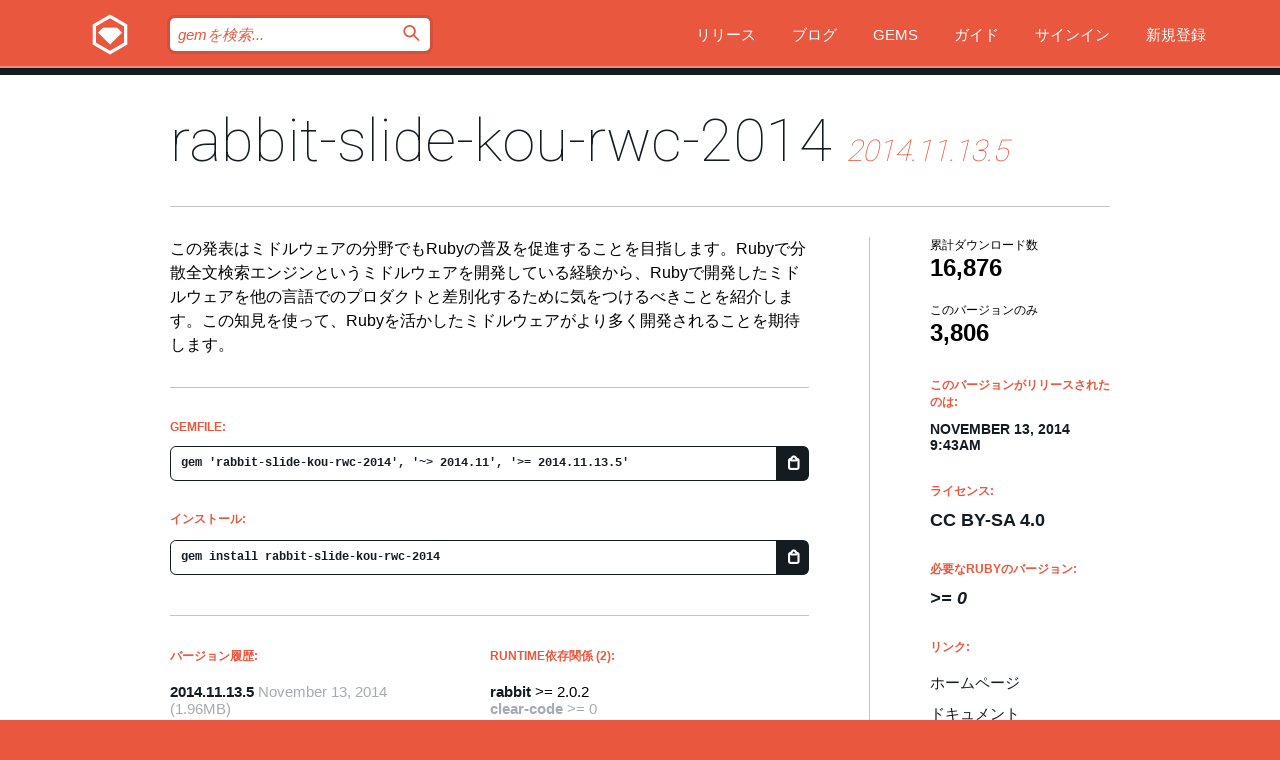

--- FILE ---
content_type: text/html; charset=utf-8
request_url: https://rubygems.org/gems/rabbit-slide-kou-rwc-2014/versions/2014.11.13.5?locale=ja
body_size: 5756
content:
<!DOCTYPE html>
<html lang="ja">
  <head>
    <title>rabbit-slide-kou-rwc-2014 | RubyGems.org | コミュニティのgemホスティングサービス</title>
    <meta charset="UTF-8">
    <meta content="width=device-width, initial-scale=1, maximum-scale=1, user-scalable=0" name="viewport">
    <meta name="google-site-verification" content="AuesbWQ9MCDMmC1lbDlw25RJzyqWOcDYpuaCjgPxEZY" />
    <link rel="apple-touch-icon" href="/apple-touch-icons/apple-touch-icon.png" />
      <link rel="apple-touch-icon" sizes="57x57" href="/apple-touch-icons/apple-touch-icon-57x57.png" />
      <link rel="apple-touch-icon" sizes="72x72" href="/apple-touch-icons/apple-touch-icon-72x72.png" />
      <link rel="apple-touch-icon" sizes="76x76" href="/apple-touch-icons/apple-touch-icon-76x76.png" />
      <link rel="apple-touch-icon" sizes="114x114" href="/apple-touch-icons/apple-touch-icon-114x114.png" />
      <link rel="apple-touch-icon" sizes="120x120" href="/apple-touch-icons/apple-touch-icon-120x120.png" />
      <link rel="apple-touch-icon" sizes="144x144" href="/apple-touch-icons/apple-touch-icon-144x144.png" />
      <link rel="apple-touch-icon" sizes="152x152" href="/apple-touch-icons/apple-touch-icon-152x152.png" />
      <link rel="apple-touch-icon" sizes="180x180" href="/apple-touch-icons/apple-touch-icon-180x180.png" />
    <link rel="mask-icon" href="/rubygems_logo.svg" color="#e9573f">
    <link rel="fluid-icon" href="/fluid-icon.png"/>
    <link rel="search" type="application/opensearchdescription+xml" title="RubyGems.org" href="/opensearch.xml">
    <link rel="shortcut icon" href="/favicon.ico" type="image/x-icon">
    <link rel="stylesheet" href="/assets/application-fda27980.css" />
    <link href="https://fonts.gstatic.com" rel="preconnect" crossorigin>
    <link href='https://fonts.googleapis.com/css?family=Roboto:100&amp;subset=greek,latin,cyrillic,latin-ext' rel='stylesheet' type='text/css'>
    
<link rel="alternate" type="application/atom+xml" href="https://feeds.feedburner.com/gemcutter-latest" title="RubyGems.org | 最新のgemの一覧">

    <meta name="csrf-param" content="authenticity_token" />
<meta name="csrf-token" content="OK836D-9bXBA-0j0MkXnPLNlkERnA_HjXUtOJcVI78Kt3wLMN5H516789NSIadg0QUZgz0ABaDWClvcsk3qAbw" />
      <link rel="alternate" type="application/atom+xml" title="rabbit-slide-kou-rwc-2014 Version Feed" href="/gems/rabbit-slide-kou-rwc-2014/versions.atom" />
    <!-- canonical url -->
    <link rel="canonical" href="https://rubygems.org/gems/rabbit-slide-kou-rwc-2014/versions/2014.11.13.5" />
    <!-- alternative language versions url -->
      <link rel="alternate" hreflang="en" href="https://rubygems.org/gems/rabbit-slide-kou-rwc-2014/versions/2014.11.13.5?locale=en" />
      <link rel="alternate" hreflang="nl" href="https://rubygems.org/gems/rabbit-slide-kou-rwc-2014/versions/2014.11.13.5?locale=nl" />
      <link rel="alternate" hreflang="zh-CN" href="https://rubygems.org/gems/rabbit-slide-kou-rwc-2014/versions/2014.11.13.5?locale=zh-CN" />
      <link rel="alternate" hreflang="zh-TW" href="https://rubygems.org/gems/rabbit-slide-kou-rwc-2014/versions/2014.11.13.5?locale=zh-TW" />
      <link rel="alternate" hreflang="pt-BR" href="https://rubygems.org/gems/rabbit-slide-kou-rwc-2014/versions/2014.11.13.5?locale=pt-BR" />
      <link rel="alternate" hreflang="fr" href="https://rubygems.org/gems/rabbit-slide-kou-rwc-2014/versions/2014.11.13.5?locale=fr" />
      <link rel="alternate" hreflang="es" href="https://rubygems.org/gems/rabbit-slide-kou-rwc-2014/versions/2014.11.13.5?locale=es" />
      <link rel="alternate" hreflang="de" href="https://rubygems.org/gems/rabbit-slide-kou-rwc-2014/versions/2014.11.13.5?locale=de" />
      <link rel="alternate" hreflang="ja" href="https://rubygems.org/gems/rabbit-slide-kou-rwc-2014/versions/2014.11.13.5?locale=ja" />
    <!-- unmatched alternative language fallback -->
    <link rel="alternate" hreflang="x-default" href="https://rubygems.org/gems/rabbit-slide-kou-rwc-2014/versions/2014.11.13.5" />

    <script type="importmap" data-turbo-track="reload">{
  "imports": {
    "jquery": "/assets/jquery-15a62848.js",
    "@rails/ujs": "/assets/@rails--ujs-2089e246.js",
    "application": "/assets/application-ae34b86d.js",
    "@hotwired/turbo-rails": "/assets/turbo.min-ad2c7b86.js",
    "@hotwired/stimulus": "/assets/@hotwired--stimulus-132cbc23.js",
    "@hotwired/stimulus-loading": "/assets/stimulus-loading-1fc53fe7.js",
    "@stimulus-components/clipboard": "/assets/@stimulus-components--clipboard-d9c44ea9.js",
    "@stimulus-components/dialog": "/assets/@stimulus-components--dialog-74866932.js",
    "@stimulus-components/reveal": "/assets/@stimulus-components--reveal-77f6cb39.js",
    "@stimulus-components/checkbox-select-all": "/assets/@stimulus-components--checkbox-select-all-e7db6a97.js",
    "github-buttons": "/assets/github-buttons-3337d207.js",
    "webauthn-json": "/assets/webauthn-json-74adc0e8.js",
    "avo.custom": "/assets/avo.custom-4b185d31.js",
    "stimulus-rails-nested-form": "/assets/stimulus-rails-nested-form-3f712873.js",
    "local-time": "/assets/local-time-a331fc59.js",
    "src/oidc_api_key_role_form": "/assets/src/oidc_api_key_role_form-223a59d4.js",
    "src/pages": "/assets/src/pages-64095f36.js",
    "src/transitive_dependencies": "/assets/src/transitive_dependencies-9280dc42.js",
    "src/webauthn": "/assets/src/webauthn-a8b5ca04.js",
    "controllers/application": "/assets/controllers/application-e33ffaa8.js",
    "controllers/autocomplete_controller": "/assets/controllers/autocomplete_controller-e9f78a76.js",
    "controllers/counter_controller": "/assets/controllers/counter_controller-b739ef1d.js",
    "controllers/dialog_controller": "/assets/controllers/dialog_controller-c788489b.js",
    "controllers/dropdown_controller": "/assets/controllers/dropdown_controller-baaf189b.js",
    "controllers/dump_controller": "/assets/controllers/dump_controller-5d671745.js",
    "controllers/exclusive_checkbox_controller": "/assets/controllers/exclusive_checkbox_controller-c624394a.js",
    "controllers/gem_scope_controller": "/assets/controllers/gem_scope_controller-9c330c45.js",
    "controllers": "/assets/controllers/index-236ab973.js",
    "controllers/nav_controller": "/assets/controllers/nav_controller-8f4ea870.js",
    "controllers/onboarding_name_controller": "/assets/controllers/onboarding_name_controller-a65c65ec.js",
    "controllers/radio_reveal_controller": "/assets/controllers/radio_reveal_controller-41774e15.js",
    "controllers/recovery_controller": "/assets/controllers/recovery_controller-b051251b.js",
    "controllers/reveal_controller": "/assets/controllers/reveal_controller-a90af4d9.js",
    "controllers/reveal_search_controller": "/assets/controllers/reveal_search_controller-8dc44279.js",
    "controllers/scroll_controller": "/assets/controllers/scroll_controller-07f12b0d.js",
    "controllers/search_controller": "/assets/controllers/search_controller-79d09057.js",
    "controllers/stats_controller": "/assets/controllers/stats_controller-5bae7b7f.js"
  }
}</script>
<link rel="modulepreload" href="/assets/jquery-15a62848.js" nonce="60ba63892032cbd1293a26e360f8a647">
<link rel="modulepreload" href="/assets/@rails--ujs-2089e246.js" nonce="60ba63892032cbd1293a26e360f8a647">
<link rel="modulepreload" href="/assets/application-ae34b86d.js" nonce="60ba63892032cbd1293a26e360f8a647">
<link rel="modulepreload" href="/assets/turbo.min-ad2c7b86.js" nonce="60ba63892032cbd1293a26e360f8a647">
<link rel="modulepreload" href="/assets/@hotwired--stimulus-132cbc23.js" nonce="60ba63892032cbd1293a26e360f8a647">
<link rel="modulepreload" href="/assets/stimulus-loading-1fc53fe7.js" nonce="60ba63892032cbd1293a26e360f8a647">
<link rel="modulepreload" href="/assets/@stimulus-components--clipboard-d9c44ea9.js" nonce="60ba63892032cbd1293a26e360f8a647">
<link rel="modulepreload" href="/assets/@stimulus-components--dialog-74866932.js" nonce="60ba63892032cbd1293a26e360f8a647">
<link rel="modulepreload" href="/assets/@stimulus-components--reveal-77f6cb39.js" nonce="60ba63892032cbd1293a26e360f8a647">
<link rel="modulepreload" href="/assets/@stimulus-components--checkbox-select-all-e7db6a97.js" nonce="60ba63892032cbd1293a26e360f8a647">
<link rel="modulepreload" href="/assets/github-buttons-3337d207.js" nonce="60ba63892032cbd1293a26e360f8a647">
<link rel="modulepreload" href="/assets/webauthn-json-74adc0e8.js" nonce="60ba63892032cbd1293a26e360f8a647">
<link rel="modulepreload" href="/assets/local-time-a331fc59.js" nonce="60ba63892032cbd1293a26e360f8a647">
<link rel="modulepreload" href="/assets/src/oidc_api_key_role_form-223a59d4.js" nonce="60ba63892032cbd1293a26e360f8a647">
<link rel="modulepreload" href="/assets/src/pages-64095f36.js" nonce="60ba63892032cbd1293a26e360f8a647">
<link rel="modulepreload" href="/assets/src/transitive_dependencies-9280dc42.js" nonce="60ba63892032cbd1293a26e360f8a647">
<link rel="modulepreload" href="/assets/src/webauthn-a8b5ca04.js" nonce="60ba63892032cbd1293a26e360f8a647">
<link rel="modulepreload" href="/assets/controllers/application-e33ffaa8.js" nonce="60ba63892032cbd1293a26e360f8a647">
<link rel="modulepreload" href="/assets/controllers/autocomplete_controller-e9f78a76.js" nonce="60ba63892032cbd1293a26e360f8a647">
<link rel="modulepreload" href="/assets/controllers/counter_controller-b739ef1d.js" nonce="60ba63892032cbd1293a26e360f8a647">
<link rel="modulepreload" href="/assets/controllers/dialog_controller-c788489b.js" nonce="60ba63892032cbd1293a26e360f8a647">
<link rel="modulepreload" href="/assets/controllers/dropdown_controller-baaf189b.js" nonce="60ba63892032cbd1293a26e360f8a647">
<link rel="modulepreload" href="/assets/controllers/dump_controller-5d671745.js" nonce="60ba63892032cbd1293a26e360f8a647">
<link rel="modulepreload" href="/assets/controllers/exclusive_checkbox_controller-c624394a.js" nonce="60ba63892032cbd1293a26e360f8a647">
<link rel="modulepreload" href="/assets/controllers/gem_scope_controller-9c330c45.js" nonce="60ba63892032cbd1293a26e360f8a647">
<link rel="modulepreload" href="/assets/controllers/index-236ab973.js" nonce="60ba63892032cbd1293a26e360f8a647">
<link rel="modulepreload" href="/assets/controllers/nav_controller-8f4ea870.js" nonce="60ba63892032cbd1293a26e360f8a647">
<link rel="modulepreload" href="/assets/controllers/onboarding_name_controller-a65c65ec.js" nonce="60ba63892032cbd1293a26e360f8a647">
<link rel="modulepreload" href="/assets/controllers/radio_reveal_controller-41774e15.js" nonce="60ba63892032cbd1293a26e360f8a647">
<link rel="modulepreload" href="/assets/controllers/recovery_controller-b051251b.js" nonce="60ba63892032cbd1293a26e360f8a647">
<link rel="modulepreload" href="/assets/controllers/reveal_controller-a90af4d9.js" nonce="60ba63892032cbd1293a26e360f8a647">
<link rel="modulepreload" href="/assets/controllers/reveal_search_controller-8dc44279.js" nonce="60ba63892032cbd1293a26e360f8a647">
<link rel="modulepreload" href="/assets/controllers/scroll_controller-07f12b0d.js" nonce="60ba63892032cbd1293a26e360f8a647">
<link rel="modulepreload" href="/assets/controllers/search_controller-79d09057.js" nonce="60ba63892032cbd1293a26e360f8a647">
<link rel="modulepreload" href="/assets/controllers/stats_controller-5bae7b7f.js" nonce="60ba63892032cbd1293a26e360f8a647">
<script type="module" nonce="60ba63892032cbd1293a26e360f8a647">import "application"</script>
  </head>

  <body class="" data-controller="nav" data-nav-expanded-class="mobile-nav-is-expanded">
    <!-- Top banner -->

    <!-- Policies acknowledgment banner -->
    

    <header class="header header--interior" data-nav-target="header collapse">
      <div class="l-wrap--header">
        <a title="RubyGems" class="header__logo-wrap" data-nav-target="logo" href="/">
          <span class="header__logo" data-icon="⬡">⬢</span>
          <span class="t-hidden">RubyGems</span>
</a>        <a class="header__club-sandwich" href="#" data-action="nav#toggle focusin->nav#focus mousedown->nav#mouseDown click@window->nav#hide">
          <span class="t-hidden">Navigation menu</span>
        </a>

        <div class="header__nav-links-wrap">
          <div class="header__search-wrap" role="search">
  <form data-controller="autocomplete" data-autocomplete-selected-class="selected" action="/search" accept-charset="UTF-8" method="get">
    <input type="search" name="query" id="query" placeholder="gemを検索..." class="header__search" autocomplete="off" aria-autocomplete="list" data-autocomplete-target="query" data-action="autocomplete#suggest keydown.down-&gt;autocomplete#next keydown.up-&gt;autocomplete#prev keydown.esc-&gt;autocomplete#hide keydown.enter-&gt;autocomplete#clear click@window-&gt;autocomplete#hide focus-&gt;autocomplete#suggest blur-&gt;autocomplete#hide" data-nav-target="search" />

    <ul class="suggest-list" role="listbox" data-autocomplete-target="suggestions"></ul>

    <template id="suggestion" data-autocomplete-target="template">
      <li class="menu-item" role="option" tabindex="-1" data-autocomplete-target="item" data-action="click->autocomplete#choose mouseover->autocomplete#highlight"></li>
    </template>

    <label id="querylabel" for="query">
      <span class="t-hidden">gemを検索...</span>
</label>
    <input type="submit" value="⌕" id="search_submit" class="header__search__icon" aria-labelledby="querylabel" data-disable-with="⌕" />

</form></div>


          <nav class="header__nav-links" data-controller="dropdown">

            <a class="header__nav-link " href="https://rubygems.org/releases">リリース</a>
            <a class="header__nav-link" href="https://blog.rubygems.org">ブログ</a>

              <a class="header__nav-link" href="/gems">Gems</a>

            <a class="header__nav-link" href="https://guides.rubygems.org">ガイド</a>

              <a class="header__nav-link " href="/sign_in">サインイン</a>
                <a class="header__nav-link " href="/sign_up">新規登録</a>
          </nav>
        </div>
      </div>
    </header>



    <main class="main--interior" data-nav-target="collapse">
        <div class="l-wrap--b">
            <h1 class="t-display page__heading">
              <a class="t-link--black" href="/gems/rabbit-slide-kou-rwc-2014">rabbit-slide-kou-rwc-2014</a>

                <i class="page__subheading">2014.11.13.5</i>
            </h1>
          
          


<div class="l-overflow">
  <div class="l-colspan--l colspan--l--has-border">
      <div class="gem__intro">
        <div id="markup" class="gem__desc">
          <p>この発表はミドルウェアの分野でもRubyの普及を促進することを目指します。Rubyで分散全文検索エンジンというミドルウェアを開発している経験から、Rubyで開発したミドルウェアを他の言語でのプロダクトと差別化するために気をつけるべきことを紹介します。この知見を使って、Rubyを活かしたミドルウェアがより多く開発されることを期待します。</p>
        </div>
      </div>

      <div class="gem__install">
        <h2 class="gem__ruby-version__heading t-list__heading">
          Gemfile:
          <div class="gem__code-wrap" data-controller="clipboard" data-clipboard-success-content-value="✔"><input type="text" name="gemfile_text" id="gemfile_text" value="gem &#39;rabbit-slide-kou-rwc-2014&#39;, &#39;~&gt; 2014.11&#39;, &#39;&gt;= 2014.11.13.5&#39;" class="gem__code" readonly="readonly" data-clipboard-target="source" /><span class="gem__code__icon" title="クリップボードにコピー" data-action="click-&gt;clipboard#copy" data-clipboard-target="button">=</span></div>
        </h2>
        <h2 class="gem__ruby-version__heading t-list__heading">
          インストール:
          <div class="gem__code-wrap" data-controller="clipboard" data-clipboard-success-content-value="✔"><input type="text" name="install_text" id="install_text" value="gem install rabbit-slide-kou-rwc-2014" class="gem__code" readonly="readonly" data-clipboard-target="source" /><span class="gem__code__icon" title="クリップボードにコピー" data-action="click-&gt;clipboard#copy" data-clipboard-target="button">=</span></div>
        </h2>
      </div>

      <div class="l-half--l">
        <div class="versions">
          <h3 class="t-list__heading">バージョン履歴:</h3>
          <ol class="gem__versions t-list__items">
            <li class="gem__version-wrap">
  <a class="t-list__item" href="/gems/rabbit-slide-kou-rwc-2014/versions/2014.11.13.5">2014.11.13.5</a>
  <small class="gem__version__date">November 13, 2014</small>

  <span class="gem__version__date">(1.96MB)</span>
</li>
<li class="gem__version-wrap">
  <a class="t-list__item" href="/gems/rabbit-slide-kou-rwc-2014/versions/2014.11.13.4">2014.11.13.4</a>
  <small class="gem__version__date">November 12, 2014</small>

  <span class="gem__version__date">(1.96MB)</span>
</li>
<li class="gem__version-wrap">
  <a class="t-list__item" href="/gems/rabbit-slide-kou-rwc-2014/versions/2014.11.13.3">2014.11.13.3</a>
  <small class="gem__version__date">November 11, 2014</small>

  <span class="gem__version__date">(1.92MB)</span>
</li>
<li class="gem__version-wrap">
  <a class="t-list__item" href="/gems/rabbit-slide-kou-rwc-2014/versions/2014.11.13.2">2014.11.13.2</a>
  <small class="gem__version__date">November 06, 2014</small>

  <span class="gem__version__date">(1.57MB)</span>
</li>
<li class="gem__version-wrap">
  <a class="t-list__item" href="/gems/rabbit-slide-kou-rwc-2014/versions/2014.11.13.1">2014.11.13.1</a>
  <small class="gem__version__date">November 06, 2014</small>

  <span class="gem__version__date">(1.54MB)</span>
</li>

          </ol>
            <a class="gem__see-all-versions t-link--gray t-link--has-arrow" href="https://rubygems.org/gems/rabbit-slide-kou-rwc-2014/versions">全てのバージョンを表示（全6件）</a>
        </div>
      </div>

    <div class = "l-half--l">
        <div class="dependencies gem__dependencies" id="runtime_dependencies">
    <h3 class="t-list__heading">Runtime依存関係 (2):</h3>
    <div class="t-list__items">
          <div class="gem__requirement-wrap">
            <a class="t-list__item" href="/gems/rabbit"><strong>rabbit</strong></a>
            &gt;= 2.0.2
          </div>
          <div class="gem__requirement-wrap gem__unregistered">
            <strong>clear-code</strong>
            &gt;= 0
          </div>
    </div>
  </div>

      
        <div class="dependencies_list">
          <a class="gem__see-all-versions t-link--gray t-link--has-arrow push--s" href="/gems/rabbit-slide-kou-rwc-2014/versions/2014.11.13.5/dependencies">全ての推移的な依存関係を表示</a>
        </div>
    </div>


    <div class="gem__members">

    <h3 class="t-list__heading">所有者:</h3>
    <div class="gem__users">
      <a alt="kou" title="kou" href="/profiles/kou"><img id="gravatar-42822" width="48" height="48" src="/users/42822/avatar.jpeg?size=48&amp;theme=light" /></a>
    </div>




    <h3 class="t-list__heading">作者:</h3>
    <ul class="t-list__items">
      <li class="t-list__item">
        <p>Kouhei Sutou</p>
      </li>
    </ul>

    <h3 class="t-list__heading">SHA 256チェックサム:</h3>
    <div class="gem__code-wrap" data-controller="clipboard" data-clipboard-success-content-value="✔"><input type="text" name="gem_sha_256_checksum" id="gem_sha_256_checksum" value="72fa41be5d15e778d5d310497a19525c898bf892dfa146d68a5aa148a92e30fd" class="gem__code" readonly="readonly" data-clipboard-target="source" /><span class="gem__code__icon" title="クリップボードにコピー" data-action="click-&gt;clipboard#copy" data-clipboard-target="button">=</span></div>


</div>

    <div class="gem__navigation">
    <a class="gem__previous__version" href="/gems/rabbit-slide-kou-rwc-2014/versions/2014.11.13.4">←前のバージョン</a>

</div>

  </div>

  <div class="gem__aside l-col--r--pad">
  <div class="gem__downloads-wrap" data-href="/api/v1/downloads/rabbit-slide-kou-rwc-2014-2014.11.13.5.json">
    <h2 class="gem__downloads__heading t-text--s">
      累計ダウンロード数
      <span class="gem__downloads">16,876</span>
    </h2>
    <h2 class="gem__downloads__heading t-text--s">
      このバージョンのみ
      <span class="gem__downloads">3,806</span>
    </h2>
  </div>

  <h2 class="gem__ruby-version__heading t-list__heading">
    このバージョンがリリースされたのは:
    <span class="gem__rubygem-version-age">
      <p><time datetime="2014-11-13T09:43:06Z" data-local="time-ago">November 13, 2014  9:43am</time></p>
    </span>
  </h2>

  <h2 class="gem__ruby-version__heading t-list__heading">
    ライセンス:
    <span class="gem__ruby-version">
      <p>CC BY-SA 4.0</p>
    </span>
  </h2>
  <h2 class="gem__ruby-version__heading t-list__heading">
    必要なRubyのバージョン:
    <i class="gem__ruby-version">
        &gt;= 0
    </i>
  </h2>
  <h3 class="t-list__heading">リンク:</h3>
  <div class="t-list__items">
      <a rel="nofollow" class="gem__link t-list__item" id="home" href="http://slide.rabbit-shocker.org/authors/kou/rwc-2014/">ホームページ</a>
      <a rel="nofollow" class="gem__link t-list__item" id="docs" href="https://www.rubydoc.info/gems/rabbit-slide-kou-rwc-2014/2014.11.13.5">ドキュメント</a>
      <a rel="nofollow" class="gem__link t-list__item" id="download" href="/downloads/rabbit-slide-kou-rwc-2014-2014.11.13.5.gem">ダウンロード</a>
    <a class="gem__link t-list__item" href="https://my.diffend.io/gems/rabbit-slide-kou-rwc-2014/prev/2014.11.13.5">差分をレビュー</a>
    <a class="gem__link t-list__item" id="badge" href="https://badge.fury.io/rb/rabbit-slide-kou-rwc-2014/install">バッジ</a>
    <a class="toggler gem__link t-list__item" id="subscribe" href="/sign_in">購読</a>
    <a class="gem__link t-list__item" id="rss" href="/gems/rabbit-slide-kou-rwc-2014/versions.atom">RSS</a>
    <a class="gem__link t-list__item" href="mailto:support@rubygems.org?subject=Reporting Abuse on rabbit-slide-kou-rwc-2014">悪用報告</a>
    <a rel="nofollow" class="gem__link t-list__item" id="reverse_dependencies" href="/gems/rabbit-slide-kou-rwc-2014/reverse_dependencies">被依存関係</a>
    
    
    
    
    
  </div>
</div>

</div>

        </div>
    </main>

    <footer class="footer" data-nav-target="collapse">
      <div class="l-wrap--footer">
        <div class="l-overflow">
          <div class="nav--v l-col--r--pad">
            <a class="nav--v__link--footer" href="https://status.rubygems.org">状態</a>
            <a class="nav--v__link--footer" href="https://uptime.rubygems.org">稼働時間</a>
            <a class="nav--v__link--footer" href="https://github.com/rubygems/rubygems.org">コード</a>
            <a class="nav--v__link--footer" href="/pages/data">データ</a>
            <a class="nav--v__link--footer" href="/stats">統計</a>
            <a class="nav--v__link--footer" href="https://guides.rubygems.org/contributing/">貢献</a>
              <a class="nav--v__link--footer" href="/pages/about">概要</a>
            <a class="nav--v__link--footer" href="mailto:support@rubygems.org">ヘルプ</a>
            <a class="nav--v__link--footer" href="https://guides.rubygems.org/rubygems-org-api">API</a>
            <a class="nav--v__link--footer" href="/policies">ポリシー</a>
            <a class="nav--v__link--footer" href="/pages/supporters">支援</a>
              <a class="nav--v__link--footer" href="/pages/security">セキュリティ</a>
          </div>
          <div class="l-colspan--l colspan--l--has-border">
            <div class="footer__about">
              <p>
                RubyGems.orgはRubyコミュニティのgemのホスティングサービスです。すぐに<a href="https://guides.rubygems.org/publishing/">gemを公開</a>して<a href="https://guides.rubygems.org/command-reference/#gem-install">インストール</a>できます。<a href="https://guides.rubygems.org/rubygems-org-api/">API</a>を使用して<a href="/gems">利用可能なgem</a>の詳細を調べられます。ご自身が<a href="https://guides.rubygems.org/contributing/">貢献者となり</a>サイトをより良くしてください。
              </p>
              <p>
                RubyGems.orgのウェブサイトとサービスはRuby Centralの<a href="https://rubycentral.org/open-source/">オープンソースプログラムOpen Source Program</a>とRubyGemsチームによって保守・運用されています。
スポンサー、メンバー、インスラへの寄付を通じて、広くRubyコミュニティ全体によって支援されています。
<b>Rubyで開発を行い、私達の理念に共感してくださるのであれば、RubyGems.org、RubyGems、Bundlerを今後も安全で持続可能なものにするために、<a href="/pages/supporters">こちら</a>からご参加ください。
              </p>
            </div>
          </div>
        </div>
      </div>
      <div class="footer__sponsors">
        <a class="footer__sponsor footer__sponsor__ruby_central" href="https://rubycentral.org/open-source/" target="_blank" rel="noopener">
          運営
          <span class="t-hidden">Ruby Central</span>
        </a>
        <a class="footer__sponsor footer__sponsor__dockyard" href="https://dockyard.com/ruby-on-rails-consulting" target="_blank" rel="noopener">
          設計
          <span class="t-hidden">DockYard</span>
        </a>
        <a class="footer__sponsor footer__sponsor__aws" href="https://aws.amazon.com/" target="_blank" rel="noopener">
          ホスト
          <span class="t-hidden">AWS</span>
        </a>
        <a class="footer__sponsor footer__sponsor__dnsimple" href="https://dnsimple.link/resolving-rubygems" target="_blank" rel="noopener">
          DNS
          <span class="t-hidden">DNSimple</span>
        </a>
        <a class="footer__sponsor footer__sponsor__datadog" href="https://www.datadoghq.com/" target="_blank" rel="noopener">
          監視
          <span class="t-hidden">Datadog</span>
        </a>
        <a class="footer__sponsor footer__sponsor__fastly" href="https://www.fastly.com/customers/ruby-central" target="_blank" rel="noopener">
          gemの提供
          <span class="t-hidden">Fastly</span>
        </a>
        <a class="footer__sponsor footer__sponsor__honeybadger" href="https://www.honeybadger.io/" target="_blank" rel="noopener">
          監視
          <span class="t-hidden">Honeybadger</span>
        </a>
        <a class="footer__sponsor footer__sponsor__mend" href="https://mend.io/" target="_blank" rel="noopener">
          セキュリティ
          <span class="t-hidden">Mend.io</span>
        </a>
      </div>
      <div class="footer__language_selector">
          <div class="footer__language">
            <a class="nav--v__link--footer" href="/gems/rabbit-slide-kou-rwc-2014/versions/2014.11.13.5?locale=en">English</a>
          </div>
          <div class="footer__language">
            <a class="nav--v__link--footer" href="/gems/rabbit-slide-kou-rwc-2014/versions/2014.11.13.5?locale=nl">Nederlands</a>
          </div>
          <div class="footer__language">
            <a class="nav--v__link--footer" href="/gems/rabbit-slide-kou-rwc-2014/versions/2014.11.13.5?locale=zh-CN">简体中文</a>
          </div>
          <div class="footer__language">
            <a class="nav--v__link--footer" href="/gems/rabbit-slide-kou-rwc-2014/versions/2014.11.13.5?locale=zh-TW">正體中文</a>
          </div>
          <div class="footer__language">
            <a class="nav--v__link--footer" href="/gems/rabbit-slide-kou-rwc-2014/versions/2014.11.13.5?locale=pt-BR">Português do Brasil</a>
          </div>
          <div class="footer__language">
            <a class="nav--v__link--footer" href="/gems/rabbit-slide-kou-rwc-2014/versions/2014.11.13.5?locale=fr">Français</a>
          </div>
          <div class="footer__language">
            <a class="nav--v__link--footer" href="/gems/rabbit-slide-kou-rwc-2014/versions/2014.11.13.5?locale=es">Español</a>
          </div>
          <div class="footer__language">
            <a class="nav--v__link--footer" href="/gems/rabbit-slide-kou-rwc-2014/versions/2014.11.13.5?locale=de">Deutsch</a>
          </div>
          <div class="footer__language">
            <a class="nav--v__link--footer" href="/gems/rabbit-slide-kou-rwc-2014/versions/2014.11.13.5?locale=ja">日本語</a>
          </div>
      </div>
    </footer>
    
    <script type="text/javascript" defer src="https://www.fastly-insights.com/insights.js?k=3e63c3cd-fc37-4b19-80b9-65ce64af060a"></script>
  </body>
</html>
